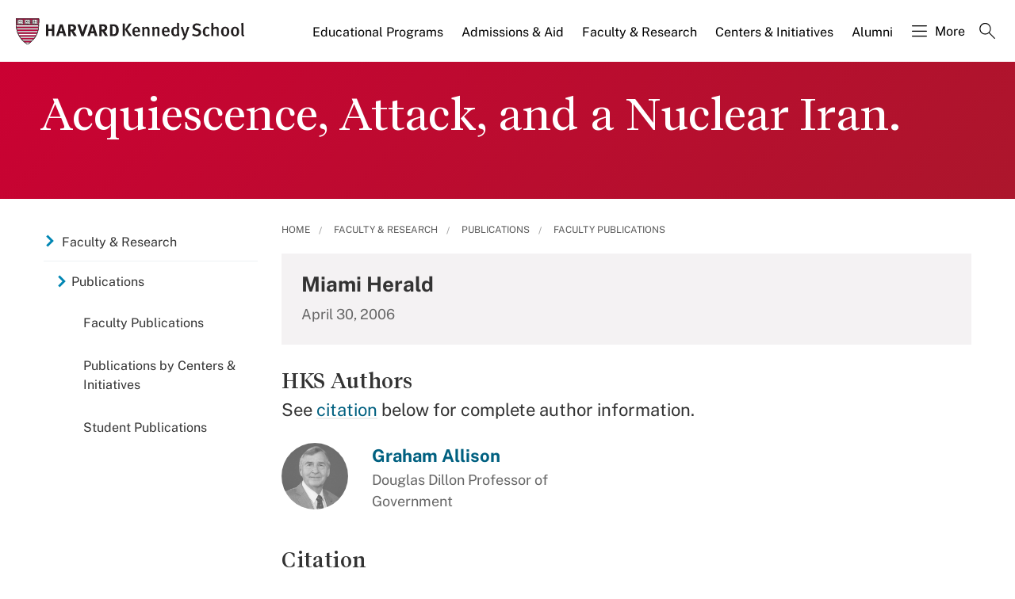

--- FILE ---
content_type: application/javascript;charset=iso-8859-1
request_url: https://fid.agkn.com/f?apiKey=2520642820
body_size: 125
content:
{ "TruAudienceID" : "E1:gwu0Bd2XGeytPbSTudSn9TrWenCB-Gl1Qdnw_wm7NdvjTAZNE85s_Ug1Hlfmcl6dSzaF4CJ4KGqQlv4cP9Vkcy6h8PXZ9kArNt7zDE7uvaMIgJtGl_Y-EF82KWi8cyJN", "L3" : "" }